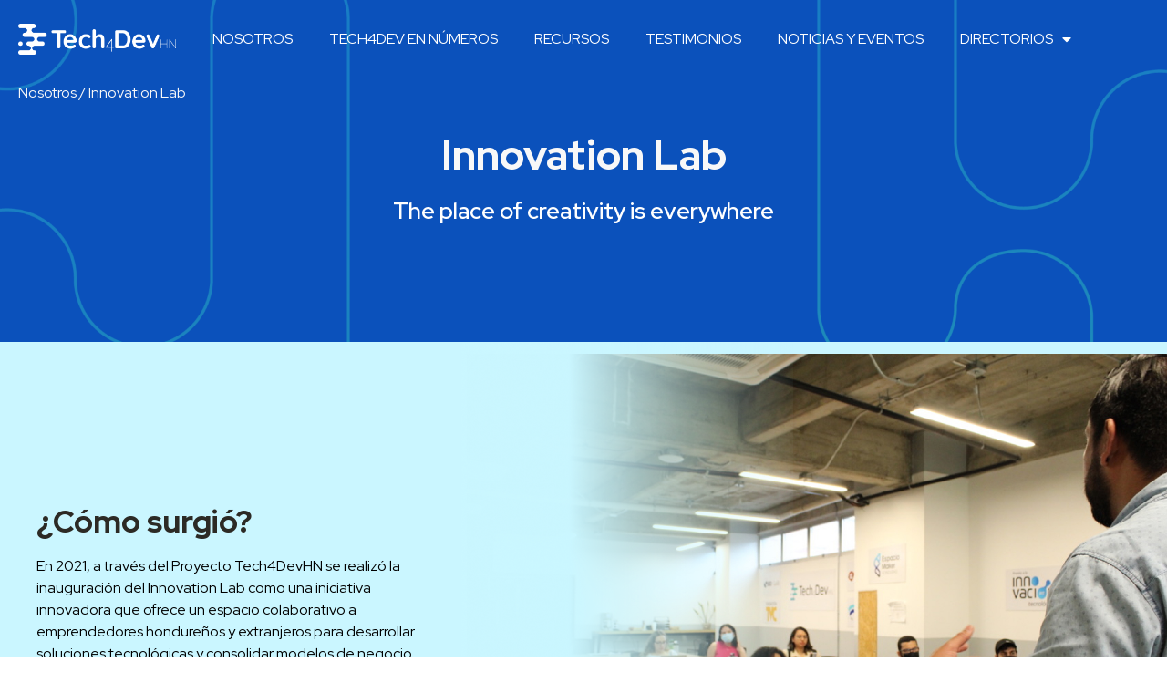

--- FILE ---
content_type: text/html; charset=UTF-8
request_url: https://tech4dev.hn/innovation-lab/
body_size: 66197
content:
<!doctype html>
<html lang="es">
<head>
	<meta charset="UTF-8">
	<meta name="viewport" content="width=device-width, initial-scale=1">
	<link rel="profile" href="https://gmpg.org/xfn/11">
	<title>Innovation Lab &#8211; Tech4Dev</title>
<meta name='robots' content='max-image-preview:large' />
<link rel="alternate" type="application/rss+xml" title="Tech4Dev &raquo; Feed" href="https://tech4dev.hn/feed/" />
<link rel="alternate" type="application/rss+xml" title="Tech4Dev &raquo; Feed de los comentarios" href="https://tech4dev.hn/comments/feed/" />
<link rel="alternate" title="oEmbed (JSON)" type="application/json+oembed" href="https://tech4dev.hn/wp-json/oembed/1.0/embed?url=https%3A%2F%2Ftech4dev.hn%2Finnovation-lab%2F" />
<link rel="alternate" title="oEmbed (XML)" type="text/xml+oembed" href="https://tech4dev.hn/wp-json/oembed/1.0/embed?url=https%3A%2F%2Ftech4dev.hn%2Finnovation-lab%2F&#038;format=xml" />
<style id='wp-img-auto-sizes-contain-inline-css'>
img:is([sizes=auto i],[sizes^="auto," i]){contain-intrinsic-size:3000px 1500px}
/*# sourceURL=wp-img-auto-sizes-contain-inline-css */
</style>
<style id='wp-emoji-styles-inline-css'>

	img.wp-smiley, img.emoji {
		display: inline !important;
		border: none !important;
		box-shadow: none !important;
		height: 1em !important;
		width: 1em !important;
		margin: 0 0.07em !important;
		vertical-align: -0.1em !important;
		background: none !important;
		padding: 0 !important;
	}
/*# sourceURL=wp-emoji-styles-inline-css */
</style>
<link rel='stylesheet' id='wp-block-library-css' href='https://tech4dev.hn/lib/css/dist/block-library/style.min.css' media='all' />
<style id='global-styles-inline-css'>
:root{--wp--preset--aspect-ratio--square: 1;--wp--preset--aspect-ratio--4-3: 4/3;--wp--preset--aspect-ratio--3-4: 3/4;--wp--preset--aspect-ratio--3-2: 3/2;--wp--preset--aspect-ratio--2-3: 2/3;--wp--preset--aspect-ratio--16-9: 16/9;--wp--preset--aspect-ratio--9-16: 9/16;--wp--preset--color--black: #000000;--wp--preset--color--cyan-bluish-gray: #abb8c3;--wp--preset--color--white: #ffffff;--wp--preset--color--pale-pink: #f78da7;--wp--preset--color--vivid-red: #cf2e2e;--wp--preset--color--luminous-vivid-orange: #ff6900;--wp--preset--color--luminous-vivid-amber: #fcb900;--wp--preset--color--light-green-cyan: #7bdcb5;--wp--preset--color--vivid-green-cyan: #00d084;--wp--preset--color--pale-cyan-blue: #8ed1fc;--wp--preset--color--vivid-cyan-blue: #0693e3;--wp--preset--color--vivid-purple: #9b51e0;--wp--preset--gradient--vivid-cyan-blue-to-vivid-purple: linear-gradient(135deg,rgb(6,147,227) 0%,rgb(155,81,224) 100%);--wp--preset--gradient--light-green-cyan-to-vivid-green-cyan: linear-gradient(135deg,rgb(122,220,180) 0%,rgb(0,208,130) 100%);--wp--preset--gradient--luminous-vivid-amber-to-luminous-vivid-orange: linear-gradient(135deg,rgb(252,185,0) 0%,rgb(255,105,0) 100%);--wp--preset--gradient--luminous-vivid-orange-to-vivid-red: linear-gradient(135deg,rgb(255,105,0) 0%,rgb(207,46,46) 100%);--wp--preset--gradient--very-light-gray-to-cyan-bluish-gray: linear-gradient(135deg,rgb(238,238,238) 0%,rgb(169,184,195) 100%);--wp--preset--gradient--cool-to-warm-spectrum: linear-gradient(135deg,rgb(74,234,220) 0%,rgb(151,120,209) 20%,rgb(207,42,186) 40%,rgb(238,44,130) 60%,rgb(251,105,98) 80%,rgb(254,248,76) 100%);--wp--preset--gradient--blush-light-purple: linear-gradient(135deg,rgb(255,206,236) 0%,rgb(152,150,240) 100%);--wp--preset--gradient--blush-bordeaux: linear-gradient(135deg,rgb(254,205,165) 0%,rgb(254,45,45) 50%,rgb(107,0,62) 100%);--wp--preset--gradient--luminous-dusk: linear-gradient(135deg,rgb(255,203,112) 0%,rgb(199,81,192) 50%,rgb(65,88,208) 100%);--wp--preset--gradient--pale-ocean: linear-gradient(135deg,rgb(255,245,203) 0%,rgb(182,227,212) 50%,rgb(51,167,181) 100%);--wp--preset--gradient--electric-grass: linear-gradient(135deg,rgb(202,248,128) 0%,rgb(113,206,126) 100%);--wp--preset--gradient--midnight: linear-gradient(135deg,rgb(2,3,129) 0%,rgb(40,116,252) 100%);--wp--preset--font-size--small: 13px;--wp--preset--font-size--medium: 20px;--wp--preset--font-size--large: 36px;--wp--preset--font-size--x-large: 42px;--wp--preset--spacing--20: 0.44rem;--wp--preset--spacing--30: 0.67rem;--wp--preset--spacing--40: 1rem;--wp--preset--spacing--50: 1.5rem;--wp--preset--spacing--60: 2.25rem;--wp--preset--spacing--70: 3.38rem;--wp--preset--spacing--80: 5.06rem;--wp--preset--shadow--natural: 6px 6px 9px rgba(0, 0, 0, 0.2);--wp--preset--shadow--deep: 12px 12px 50px rgba(0, 0, 0, 0.4);--wp--preset--shadow--sharp: 6px 6px 0px rgba(0, 0, 0, 0.2);--wp--preset--shadow--outlined: 6px 6px 0px -3px rgb(255, 255, 255), 6px 6px rgb(0, 0, 0);--wp--preset--shadow--crisp: 6px 6px 0px rgb(0, 0, 0);}:where(.is-layout-flex){gap: 0.5em;}:where(.is-layout-grid){gap: 0.5em;}body .is-layout-flex{display: flex;}.is-layout-flex{flex-wrap: wrap;align-items: center;}.is-layout-flex > :is(*, div){margin: 0;}body .is-layout-grid{display: grid;}.is-layout-grid > :is(*, div){margin: 0;}:where(.wp-block-columns.is-layout-flex){gap: 2em;}:where(.wp-block-columns.is-layout-grid){gap: 2em;}:where(.wp-block-post-template.is-layout-flex){gap: 1.25em;}:where(.wp-block-post-template.is-layout-grid){gap: 1.25em;}.has-black-color{color: var(--wp--preset--color--black) !important;}.has-cyan-bluish-gray-color{color: var(--wp--preset--color--cyan-bluish-gray) !important;}.has-white-color{color: var(--wp--preset--color--white) !important;}.has-pale-pink-color{color: var(--wp--preset--color--pale-pink) !important;}.has-vivid-red-color{color: var(--wp--preset--color--vivid-red) !important;}.has-luminous-vivid-orange-color{color: var(--wp--preset--color--luminous-vivid-orange) !important;}.has-luminous-vivid-amber-color{color: var(--wp--preset--color--luminous-vivid-amber) !important;}.has-light-green-cyan-color{color: var(--wp--preset--color--light-green-cyan) !important;}.has-vivid-green-cyan-color{color: var(--wp--preset--color--vivid-green-cyan) !important;}.has-pale-cyan-blue-color{color: var(--wp--preset--color--pale-cyan-blue) !important;}.has-vivid-cyan-blue-color{color: var(--wp--preset--color--vivid-cyan-blue) !important;}.has-vivid-purple-color{color: var(--wp--preset--color--vivid-purple) !important;}.has-black-background-color{background-color: var(--wp--preset--color--black) !important;}.has-cyan-bluish-gray-background-color{background-color: var(--wp--preset--color--cyan-bluish-gray) !important;}.has-white-background-color{background-color: var(--wp--preset--color--white) !important;}.has-pale-pink-background-color{background-color: var(--wp--preset--color--pale-pink) !important;}.has-vivid-red-background-color{background-color: var(--wp--preset--color--vivid-red) !important;}.has-luminous-vivid-orange-background-color{background-color: var(--wp--preset--color--luminous-vivid-orange) !important;}.has-luminous-vivid-amber-background-color{background-color: var(--wp--preset--color--luminous-vivid-amber) !important;}.has-light-green-cyan-background-color{background-color: var(--wp--preset--color--light-green-cyan) !important;}.has-vivid-green-cyan-background-color{background-color: var(--wp--preset--color--vivid-green-cyan) !important;}.has-pale-cyan-blue-background-color{background-color: var(--wp--preset--color--pale-cyan-blue) !important;}.has-vivid-cyan-blue-background-color{background-color: var(--wp--preset--color--vivid-cyan-blue) !important;}.has-vivid-purple-background-color{background-color: var(--wp--preset--color--vivid-purple) !important;}.has-black-border-color{border-color: var(--wp--preset--color--black) !important;}.has-cyan-bluish-gray-border-color{border-color: var(--wp--preset--color--cyan-bluish-gray) !important;}.has-white-border-color{border-color: var(--wp--preset--color--white) !important;}.has-pale-pink-border-color{border-color: var(--wp--preset--color--pale-pink) !important;}.has-vivid-red-border-color{border-color: var(--wp--preset--color--vivid-red) !important;}.has-luminous-vivid-orange-border-color{border-color: var(--wp--preset--color--luminous-vivid-orange) !important;}.has-luminous-vivid-amber-border-color{border-color: var(--wp--preset--color--luminous-vivid-amber) !important;}.has-light-green-cyan-border-color{border-color: var(--wp--preset--color--light-green-cyan) !important;}.has-vivid-green-cyan-border-color{border-color: var(--wp--preset--color--vivid-green-cyan) !important;}.has-pale-cyan-blue-border-color{border-color: var(--wp--preset--color--pale-cyan-blue) !important;}.has-vivid-cyan-blue-border-color{border-color: var(--wp--preset--color--vivid-cyan-blue) !important;}.has-vivid-purple-border-color{border-color: var(--wp--preset--color--vivid-purple) !important;}.has-vivid-cyan-blue-to-vivid-purple-gradient-background{background: var(--wp--preset--gradient--vivid-cyan-blue-to-vivid-purple) !important;}.has-light-green-cyan-to-vivid-green-cyan-gradient-background{background: var(--wp--preset--gradient--light-green-cyan-to-vivid-green-cyan) !important;}.has-luminous-vivid-amber-to-luminous-vivid-orange-gradient-background{background: var(--wp--preset--gradient--luminous-vivid-amber-to-luminous-vivid-orange) !important;}.has-luminous-vivid-orange-to-vivid-red-gradient-background{background: var(--wp--preset--gradient--luminous-vivid-orange-to-vivid-red) !important;}.has-very-light-gray-to-cyan-bluish-gray-gradient-background{background: var(--wp--preset--gradient--very-light-gray-to-cyan-bluish-gray) !important;}.has-cool-to-warm-spectrum-gradient-background{background: var(--wp--preset--gradient--cool-to-warm-spectrum) !important;}.has-blush-light-purple-gradient-background{background: var(--wp--preset--gradient--blush-light-purple) !important;}.has-blush-bordeaux-gradient-background{background: var(--wp--preset--gradient--blush-bordeaux) !important;}.has-luminous-dusk-gradient-background{background: var(--wp--preset--gradient--luminous-dusk) !important;}.has-pale-ocean-gradient-background{background: var(--wp--preset--gradient--pale-ocean) !important;}.has-electric-grass-gradient-background{background: var(--wp--preset--gradient--electric-grass) !important;}.has-midnight-gradient-background{background: var(--wp--preset--gradient--midnight) !important;}.has-small-font-size{font-size: var(--wp--preset--font-size--small) !important;}.has-medium-font-size{font-size: var(--wp--preset--font-size--medium) !important;}.has-large-font-size{font-size: var(--wp--preset--font-size--large) !important;}.has-x-large-font-size{font-size: var(--wp--preset--font-size--x-large) !important;}
/*# sourceURL=global-styles-inline-css */
</style>

<style id='classic-theme-styles-inline-css'>
/*! This file is auto-generated */
.wp-block-button__link{color:#fff;background-color:#32373c;border-radius:9999px;box-shadow:none;text-decoration:none;padding:calc(.667em + 2px) calc(1.333em + 2px);font-size:1.125em}.wp-block-file__button{background:#32373c;color:#fff;text-decoration:none}
/*# sourceURL=/wp-includes/css/classic-themes.min.css */
</style>
<link rel='stylesheet' id='hello-elementor-css' href='https://tech4dev.hn/core/views/7a3fccae50/style.min.css' media='all' />
<link rel='stylesheet' id='hello-elementor-theme-style-css' href='https://tech4dev.hn/core/views/7a3fccae50/theme.min.css' media='all' />
<link rel='stylesheet' id='elementor-frontend-css' href='https://tech4dev.hn/core/modules/f65f29574d/assets/css/frontend-lite.min.css' media='all' />
<link rel='stylesheet' id='elementor-post-6-css' href='https://tech4dev.hn/storage/elementor/css/post-6.css' media='all' />
<link rel='stylesheet' id='dflip-style-css' href='https://tech4dev.hn/core/modules/5c29c9c22c/assets/css/dflip.min.css' media='all' />
<link rel='stylesheet' id='elementor-icons-css' href='https://tech4dev.hn/core/modules/f65f29574d/assets/lib/eicons/css/elementor-icons.min.css' media='all' />
<link rel='stylesheet' id='swiper-css' href='https://tech4dev.hn/core/modules/f65f29574d/assets/lib/swiper/v8/css/swiper.min.css' media='all' />
<link rel='stylesheet' id='elementor-pro-css' href='https://tech4dev.hn/core/modules/ccc473c329/assets/css/frontend-lite.min.css' media='all' />
<link rel='stylesheet' id='elementor-global-css' href='https://tech4dev.hn/storage/elementor/css/global.css' media='all' />
<link rel='stylesheet' id='elementor-post-2263-css' href='https://tech4dev.hn/storage/elementor/css/post-2263.css' media='all' />
<link rel='stylesheet' id='elementor-post-279-css' href='https://tech4dev.hn/storage/elementor/css/post-279.css' media='all' />
<link rel='stylesheet' id='elementor-post-347-css' href='https://tech4dev.hn/storage/elementor/css/post-347.css' media='all' />
<link rel='stylesheet' id='elementor-icons-ekiticons-css' href='https://tech4dev.hn/core/modules/ee3d367a9e/modules/elementskit-icon-pack/assets/css/ekiticons.css' media='all' />
<link rel='stylesheet' id='ekit-widget-styles-css' href='https://tech4dev.hn/core/modules/ee3d367a9e/widgets/init/assets/css/widget-styles.css' media='all' />
<link rel='stylesheet' id='ekit-responsive-css' href='https://tech4dev.hn/core/modules/ee3d367a9e/widgets/init/assets/css/responsive.css' media='all' />
<link rel='stylesheet' id='google-fonts-1-css' href='https://fonts.googleapis.com/css?family=Roboto%3A100%2C100italic%2C200%2C200italic%2C300%2C300italic%2C400%2C400italic%2C500%2C500italic%2C600%2C600italic%2C700%2C700italic%2C800%2C800italic%2C900%2C900italic%7CRoboto+Slab%3A100%2C100italic%2C200%2C200italic%2C300%2C300italic%2C400%2C400italic%2C500%2C500italic%2C600%2C600italic%2C700%2C700italic%2C800%2C800italic%2C900%2C900italic%7CRed+Hat+Display%3A100%2C100italic%2C200%2C200italic%2C300%2C300italic%2C400%2C400italic%2C500%2C500italic%2C600%2C600italic%2C700%2C700italic%2C800%2C800italic%2C900%2C900italic%7CGrape+Nuts%3A100%2C100italic%2C200%2C200italic%2C300%2C300italic%2C400%2C400italic%2C500%2C500italic%2C600%2C600italic%2C700%2C700italic%2C800%2C800italic%2C900%2C900italic&#038;display=swap' media='all' />
<link rel='stylesheet' id='elementor-icons-shared-0-css' href='https://tech4dev.hn/core/modules/f65f29574d/assets/lib/font-awesome/css/fontawesome.min.css' media='all' />
<link rel='stylesheet' id='elementor-icons-fa-solid-css' href='https://tech4dev.hn/core/modules/f65f29574d/assets/lib/font-awesome/css/solid.min.css' media='all' />
<link rel='stylesheet' id='elementor-icons-fa-brands-css' href='https://tech4dev.hn/core/modules/f65f29574d/assets/lib/font-awesome/css/brands.min.css' media='all' />
<link rel="preconnect" href="https://fonts.gstatic.com/" crossorigin><script src="https://tech4dev.hn/lib/js/jquery/jquery.min.js" id="jquery-core-js"></script>
<script src="https://tech4dev.hn/lib/js/jquery/jquery-migrate.min.js" id="jquery-migrate-js"></script>
<link rel="canonical" href="https://tech4dev.hn/innovation-lab/" />
<link rel='shortlink' href='https://tech4dev.hn/?p=2263' />
<script data-cfasync="false"> var dFlipLocation = "https://tech4dev.hn/core/modules/5c29c9c22c/assets/"; var dFlipWPGlobal = {"text":{"toggleSound":"Turn on\/off Sound","toggleThumbnails":"Toggle Thumbnails","toggleOutline":"Toggle Outline\/Bookmark","previousPage":"Previous Page","nextPage":"Next Page","toggleFullscreen":"Toggle Fullscreen","zoomIn":"Zoom In","zoomOut":"Zoom Out","toggleHelp":"Toggle Help","singlePageMode":"Single Page Mode","doublePageMode":"Double Page Mode","downloadPDFFile":"Download PDF File","gotoFirstPage":"Goto First Page","gotoLastPage":"Goto Last Page","share":"Share","mailSubject":"I wanted you to see this FlipBook","mailBody":"Check out this site {{url}}","loading":"DearFlip: Loading "},"moreControls":"download,pageMode,startPage,endPage,sound","hideControls":"","scrollWheel":"false","backgroundColor":"#777","backgroundImage":"","height":"auto","paddingLeft":"20","paddingRight":"20","controlsPosition":"bottom","duration":800,"soundEnable":"true","enableDownload":"true","enableAnnotation":false,"enableAnalytics":"false","webgl":"true","hard":"none","maxTextureSize":"1600","rangeChunkSize":"524288","zoomRatio":1.5,"stiffness":3,"pageMode":"0","singlePageMode":"0","pageSize":"0","autoPlay":"false","autoPlayDuration":5000,"autoPlayStart":"false","linkTarget":"2","sharePrefix":"dearflip-"};</script>

<script async src="https://www.googletagmanager.com/gtag/js?id=G-8L0FN6XD3M"></script>
<script>
  window.dataLayer = window.dataLayer || [];
  function gtag(){dataLayer.push(arguments);}
  gtag('js', new Date());

  gtag('config', 'G-8L0FN6XD3M');
</script>
<link rel="icon" href="https://tech4dev.hn/storage/2023/09/FAVICON.svg" sizes="32x32" />
<link rel="icon" href="https://tech4dev.hn/storage/2023/09/FAVICON.svg" sizes="192x192" />
<link rel="apple-touch-icon" href="https://tech4dev.hn/storage/2023/09/FAVICON.svg" />
<meta name="msapplication-TileImage" content="https://tech4dev.hn/storage/2023/09/FAVICON.svg" />
</head>
<body class="wp-singular page-template-default page page-id-2263 wp-custom-logo wp-theme-hello-elementor elementor-default elementor-kit-6 elementor-page elementor-page-2263 elementor-page-418">


<a class="skip-link screen-reader-text" href="#content">Ir al contenido</a>

		<div data-elementor-type="header" data-elementor-id="279" class="elementor elementor-279 elementor-location-header" data-elementor-post-type="elementor_library">
								<section class="elementor-section elementor-top-section elementor-element elementor-element-78b1d84 elementor-section-boxed elementor-section-height-default elementor-section-height-default" data-id="78b1d84" data-element_type="section" data-settings="{&quot;background_background&quot;:&quot;classic&quot;}">
						<div class="elementor-container elementor-column-gap-default">
					<div class="elementor-column elementor-col-100 elementor-top-column elementor-element elementor-element-cc0bbee" data-id="cc0bbee" data-element_type="column">
			<div class="elementor-widget-wrap elementor-element-populated">
								<section class="elementor-section elementor-inner-section elementor-element elementor-element-1370903 elementor-section-full_width elementor-section-height-default elementor-section-height-default" data-id="1370903" data-element_type="section">
						<div class="elementor-container elementor-column-gap-default">
					<div class="elementor-column elementor-col-50 elementor-inner-column elementor-element elementor-element-e37de75" data-id="e37de75" data-element_type="column">
			<div class="elementor-widget-wrap elementor-element-populated">
								<div class="elementor-element elementor-element-00cc020 elementor-widget elementor-widget-theme-site-logo elementor-widget-image" data-id="00cc020" data-element_type="widget" data-widget_type="theme-site-logo.default">
				<div class="elementor-widget-container">
			<style>/*! elementor - v3.17.0 - 25-10-2023 */
.elementor-widget-image{text-align:center}.elementor-widget-image a{display:inline-block}.elementor-widget-image a img[src$=".svg"]{width:48px}.elementor-widget-image img{vertical-align:middle;display:inline-block}</style>								<a href="https://tech4dev.hn">
			<img width="304" height="59" src="https://tech4dev.hn/storage/2023/09/logo_t4d_blanco_todo-1.png" class="attachment-full size-full wp-image-57" alt="" srcset="https://tech4dev.hn/storage/2023/09/logo_t4d_blanco_todo-1.png 304w, https://tech4dev.hn/storage/2023/09/logo_t4d_blanco_todo-1-300x58.png 300w" sizes="(max-width: 304px) 100vw, 304px" />				</a>
											</div>
				</div>
					</div>
		</div>
				<div class="elementor-column elementor-col-50 elementor-inner-column elementor-element elementor-element-d096d32" data-id="d096d32" data-element_type="column">
			<div class="elementor-widget-wrap elementor-element-populated">
								<div class="elementor-element elementor-element-7f86674 elementor-nav-menu--stretch elementor-nav-menu__align-left elementor-nav-menu--dropdown-tablet elementor-nav-menu__text-align-aside elementor-nav-menu--toggle elementor-nav-menu--burger elementor-widget elementor-widget-nav-menu" data-id="7f86674" data-element_type="widget" data-settings="{&quot;full_width&quot;:&quot;stretch&quot;,&quot;layout&quot;:&quot;horizontal&quot;,&quot;submenu_icon&quot;:{&quot;value&quot;:&quot;&lt;i class=\&quot;fas fa-caret-down\&quot;&gt;&lt;\/i&gt;&quot;,&quot;library&quot;:&quot;fa-solid&quot;},&quot;toggle&quot;:&quot;burger&quot;}" data-widget_type="nav-menu.default">
				<div class="elementor-widget-container">
			<link rel="stylesheet" href="https://tech4dev.hn/core/modules/ccc473c329/assets/css/widget-nav-menu.min.css">			<nav class="elementor-nav-menu--main elementor-nav-menu__container elementor-nav-menu--layout-horizontal e--pointer-text e--animation-grow">
				<ul id="menu-1-7f86674" class="elementor-nav-menu"><li class="menu-item menu-item-type-post_type menu-item-object-page menu-item-720"><a href="https://tech4dev.hn/nosotros/" class="elementor-item">Nosotros</a></li>
<li class="menu-item menu-item-type-post_type menu-item-object-page menu-item-1447"><a href="https://tech4dev.hn/tech4dev-en-numeros/" class="elementor-item">Tech4Dev en Números</a></li>
<li class="menu-item menu-item-type-post_type menu-item-object-page menu-item-1448"><a href="https://tech4dev.hn/recursos/" class="elementor-item">Recursos</a></li>
<li class="menu-item menu-item-type-post_type menu-item-object-page menu-item-721"><a href="https://tech4dev.hn/testimonios/" class="elementor-item">Testimonios</a></li>
<li class="menu-item menu-item-type-post_type menu-item-object-page menu-item-1008"><a href="https://tech4dev.hn/noticias-y-eventos/" class="elementor-item">Noticias y Eventos</a></li>
<li class="menu-item menu-item-type-custom menu-item-object-custom menu-item-has-children menu-item-3012"><a href="#" class="elementor-item elementor-item-anchor">DIRECTORIOS</a>
<ul class="sub-menu elementor-nav-menu--dropdown">
	<li class="menu-item menu-item-type-post_type menu-item-object-page menu-item-1449"><a href="https://tech4dev.hn/directorio-de-startups/" class="elementor-sub-item">Directorio de Startups</a></li>
	<li class="menu-item menu-item-type-post_type menu-item-object-page menu-item-3013"><a href="https://tech4dev.hn/directorio-de-mentores-y-talleristas/" class="elementor-sub-item">Directorio de Mentores y Talleristas</a></li>
</ul>
</li>
</ul>			</nav>
					<div class="elementor-menu-toggle" role="button" tabindex="0" aria-label="Alternar menú" aria-expanded="false">
			<i aria-hidden="true" role="presentation" class="elementor-menu-toggle__icon--open eicon-menu-bar"></i><i aria-hidden="true" role="presentation" class="elementor-menu-toggle__icon--close eicon-close"></i>			<span class="elementor-screen-only">Menú</span>
		</div>
					<nav class="elementor-nav-menu--dropdown elementor-nav-menu__container" aria-hidden="true">
				<ul id="menu-2-7f86674" class="elementor-nav-menu"><li class="menu-item menu-item-type-post_type menu-item-object-page menu-item-720"><a href="https://tech4dev.hn/nosotros/" class="elementor-item" tabindex="-1">Nosotros</a></li>
<li class="menu-item menu-item-type-post_type menu-item-object-page menu-item-1447"><a href="https://tech4dev.hn/tech4dev-en-numeros/" class="elementor-item" tabindex="-1">Tech4Dev en Números</a></li>
<li class="menu-item menu-item-type-post_type menu-item-object-page menu-item-1448"><a href="https://tech4dev.hn/recursos/" class="elementor-item" tabindex="-1">Recursos</a></li>
<li class="menu-item menu-item-type-post_type menu-item-object-page menu-item-721"><a href="https://tech4dev.hn/testimonios/" class="elementor-item" tabindex="-1">Testimonios</a></li>
<li class="menu-item menu-item-type-post_type menu-item-object-page menu-item-1008"><a href="https://tech4dev.hn/noticias-y-eventos/" class="elementor-item" tabindex="-1">Noticias y Eventos</a></li>
<li class="menu-item menu-item-type-custom menu-item-object-custom menu-item-has-children menu-item-3012"><a href="#" class="elementor-item elementor-item-anchor" tabindex="-1">DIRECTORIOS</a>
<ul class="sub-menu elementor-nav-menu--dropdown">
	<li class="menu-item menu-item-type-post_type menu-item-object-page menu-item-1449"><a href="https://tech4dev.hn/directorio-de-startups/" class="elementor-sub-item" tabindex="-1">Directorio de Startups</a></li>
	<li class="menu-item menu-item-type-post_type menu-item-object-page menu-item-3013"><a href="https://tech4dev.hn/directorio-de-mentores-y-talleristas/" class="elementor-sub-item" tabindex="-1">Directorio de Mentores y Talleristas</a></li>
</ul>
</li>
</ul>			</nav>
				</div>
				</div>
					</div>
		</div>
							</div>
		</section>
					</div>
		</div>
							</div>
		</section>
						</div>
		
<main id="content" class="site-main post-2263 page type-page status-publish hentry">

			<header class="page-header">
			<h1 class="entry-title">Innovation Lab</h1>		</header>
	
	<div class="page-content">
				<div data-elementor-type="wp-page" data-elementor-id="2263" class="elementor elementor-2263" data-elementor-post-type="page">
									<section class="elementor-section elementor-top-section elementor-element elementor-element-4cefad9 elementor-section-full_width elementor-section-height-default elementor-section-height-default" data-id="4cefad9" data-element_type="section" data-settings="{&quot;background_background&quot;:&quot;classic&quot;}">
							<div class="elementor-background-overlay"></div>
							<div class="elementor-container elementor-column-gap-default">
					<div class="elementor-column elementor-col-100 elementor-top-column elementor-element elementor-element-411a0cf" data-id="411a0cf" data-element_type="column">
			<div class="elementor-widget-wrap elementor-element-populated">
								<section class="elementor-section elementor-inner-section elementor-element elementor-element-4a50328 elementor-section-boxed elementor-section-height-default elementor-section-height-default" data-id="4a50328" data-element_type="section">
						<div class="elementor-container elementor-column-gap-default">
					<div class="elementor-column elementor-col-100 elementor-inner-column elementor-element elementor-element-56ddc6b" data-id="56ddc6b" data-element_type="column">
			<div class="elementor-widget-wrap elementor-element-populated">
								<div class="elementor-element elementor-element-98e0330 elementor-widget elementor-widget-text-editor" data-id="98e0330" data-element_type="widget" data-widget_type="text-editor.default">
				<div class="elementor-widget-container">
			<style>/*! elementor - v3.17.0 - 25-10-2023 */
.elementor-widget-text-editor.elementor-drop-cap-view-stacked .elementor-drop-cap{background-color:#69727d;color:#fff}.elementor-widget-text-editor.elementor-drop-cap-view-framed .elementor-drop-cap{color:#69727d;border:3px solid;background-color:transparent}.elementor-widget-text-editor:not(.elementor-drop-cap-view-default) .elementor-drop-cap{margin-top:8px}.elementor-widget-text-editor:not(.elementor-drop-cap-view-default) .elementor-drop-cap-letter{width:1em;height:1em}.elementor-widget-text-editor .elementor-drop-cap{float:left;text-align:center;line-height:1;font-size:50px}.elementor-widget-text-editor .elementor-drop-cap-letter{display:inline-block}</style>				<p><span style="color: #f8f8f8;"><a style="color: #f8f8f8;" href="http://tech4dev.hn/nosotros/">Nosotros</a></span> / Innovation Lab</p>						</div>
				</div>
					</div>
		</div>
							</div>
		</section>
				<section class="elementor-section elementor-inner-section elementor-element elementor-element-d06e823 elementor-section-boxed elementor-section-height-default elementor-section-height-default" data-id="d06e823" data-element_type="section">
						<div class="elementor-container elementor-column-gap-default">
					<div class="elementor-column elementor-col-100 elementor-inner-column elementor-element elementor-element-c16f8d1" data-id="c16f8d1" data-element_type="column">
			<div class="elementor-widget-wrap elementor-element-populated">
								<div class="elementor-element elementor-element-543fa83 elementor-widget elementor-widget-heading" data-id="543fa83" data-element_type="widget" data-widget_type="heading.default">
				<div class="elementor-widget-container">
			<style>/*! elementor - v3.17.0 - 25-10-2023 */
.elementor-heading-title{padding:0;margin:0;line-height:1}.elementor-widget-heading .elementor-heading-title[class*=elementor-size-]>a{color:inherit;font-size:inherit;line-height:inherit}.elementor-widget-heading .elementor-heading-title.elementor-size-small{font-size:15px}.elementor-widget-heading .elementor-heading-title.elementor-size-medium{font-size:19px}.elementor-widget-heading .elementor-heading-title.elementor-size-large{font-size:29px}.elementor-widget-heading .elementor-heading-title.elementor-size-xl{font-size:39px}.elementor-widget-heading .elementor-heading-title.elementor-size-xxl{font-size:59px}</style><h2 class="elementor-heading-title elementor-size-default">Innovation Lab</h2>		</div>
				</div>
				<div class="elementor-element elementor-element-d9adf9d elementor-widget elementor-widget-text-editor" data-id="d9adf9d" data-element_type="widget" data-widget_type="text-editor.default">
				<div class="elementor-widget-container">
							<p>The place of creativity is everywhere</p>						</div>
				</div>
					</div>
		</div>
							</div>
		</section>
					</div>
		</div>
							</div>
		</section>
				<section class="elementor-section elementor-top-section elementor-element elementor-element-8c93dd2 elementor-section-boxed elementor-section-height-default elementor-section-height-default" data-id="8c93dd2" data-element_type="section" data-settings="{&quot;background_background&quot;:&quot;classic&quot;}">
							<div class="elementor-background-overlay"></div>
							<div class="elementor-container elementor-column-gap-default">
					<div class="elementor-column elementor-col-50 elementor-top-column elementor-element elementor-element-bdaade0" data-id="bdaade0" data-element_type="column">
			<div class="elementor-widget-wrap elementor-element-populated">
								<div class="elementor-element elementor-element-1530424 elementor-widget elementor-widget-heading" data-id="1530424" data-element_type="widget" data-widget_type="heading.default">
				<div class="elementor-widget-container">
			<h3 class="elementor-heading-title elementor-size-default">¿Cómo surgió?</h3>		</div>
				</div>
				<div class="elementor-element elementor-element-fbf9d0a elementor-widget elementor-widget-text-editor" data-id="fbf9d0a" data-element_type="widget" data-widget_type="text-editor.default">
				<div class="elementor-widget-container">
							<p><span style="font-weight: 400;">En 2021, a través del Proyecto Tech4DevHN se realizó la inauguración del Innovation Lab como una iniciativa innovadora que ofrece un espacio colaborativo a emprendedores hondureños y extranjeros para desarrollar soluciones tecnológicas y consolidar modelos de negocio digitales sostenibles.</span></p>						</div>
				</div>
					</div>
		</div>
				<div class="elementor-column elementor-col-50 elementor-top-column elementor-element elementor-element-a80be1c" data-id="a80be1c" data-element_type="column">
			<div class="elementor-widget-wrap">
									</div>
		</div>
							</div>
		</section>
				<section class="elementor-section elementor-top-section elementor-element elementor-element-5870b6e elementor-section-boxed elementor-section-height-default elementor-section-height-default" data-id="5870b6e" data-element_type="section" data-settings="{&quot;background_background&quot;:&quot;classic&quot;}">
						<div class="elementor-container elementor-column-gap-default">
					<div class="elementor-column elementor-col-100 elementor-top-column elementor-element elementor-element-fe54fbd" data-id="fe54fbd" data-element_type="column">
			<div class="elementor-widget-wrap elementor-element-populated">
								<section class="elementor-section elementor-inner-section elementor-element elementor-element-02a6d34 elementor-section-full_width elementor-section-height-default elementor-section-height-default" data-id="02a6d34" data-element_type="section" data-settings="{&quot;background_background&quot;:&quot;classic&quot;}">
						<div class="elementor-container elementor-column-gap-default">
					<div class="elementor-column elementor-col-50 elementor-inner-column elementor-element elementor-element-69ee2ce" data-id="69ee2ce" data-element_type="column">
			<div class="elementor-widget-wrap elementor-element-populated">
								<div class="elementor-element elementor-element-e8d6ce5 elementor-widget elementor-widget-heading" data-id="e8d6ce5" data-element_type="widget" data-widget_type="heading.default">
				<div class="elementor-widget-container">
			<h3 class="elementor-heading-title elementor-size-default">Sobre el<br>
Innovation Lab</h3>		</div>
				</div>
				<div class="elementor-element elementor-element-960c9e2 elementor-widget elementor-widget-text-editor" data-id="960c9e2" data-element_type="widget" data-widget_type="text-editor.default">
				<div class="elementor-widget-container">
							<p><span style="font-weight: 400;">Esta unidad continúa dinamizando el ecosistema emprendedor a través de soluciones tecnológicas innovadoras que impactan positivamente en sectores clave como lo son la educación, salud y seguridad.</span></p><p><strong>¿Qué impulsa?</strong></p><ul><li>Iniciativas Innovadoras</li><li>Actividades de identificación de emprendimientos</li><li>Actividades de promoción y seguimiento de proyectos</li><li>Formación en emprendimiento e innovación.</li></ul><p> </p><p><strong>Comunidad del Innovation Lab</strong></p><p><span style="font-weight: 400;">Desde sus inicios ha sido un espacio creado para estudiantes, emprendedores, profesionales, investigadores y makers hondureños quieran seguir creando soluciones tecnológicas a problemas latentes en los sectores en los que intervino Tech4Dev.</span></p>						</div>
				</div>
					</div>
		</div>
				<div class="elementor-column elementor-col-50 elementor-inner-column elementor-element elementor-element-b7e3829" data-id="b7e3829" data-element_type="column">
			<div class="elementor-widget-wrap elementor-element-populated">
								<div class="elementor-element elementor-element-aeafb63 elementor-widget elementor-widget-image" data-id="aeafb63" data-element_type="widget" data-widget_type="image.default">
				<div class="elementor-widget-container">
															<img fetchpriority="high" decoding="async" width="814" height="610" src="https://tech4dev.hn/storage/2023/09/A1B577F4-0BED-486F-8656-06818ACAEFF3_1_105_c-1.jpg" class="attachment-full size-full wp-image-2297" alt="" srcset="https://tech4dev.hn/storage/2023/09/A1B577F4-0BED-486F-8656-06818ACAEFF3_1_105_c-1.jpg 814w, https://tech4dev.hn/storage/2023/09/A1B577F4-0BED-486F-8656-06818ACAEFF3_1_105_c-1-300x225.jpg 300w, https://tech4dev.hn/storage/2023/09/A1B577F4-0BED-486F-8656-06818ACAEFF3_1_105_c-1-768x576.jpg 768w" sizes="(max-width: 814px) 100vw, 814px" />															</div>
				</div>
					</div>
		</div>
							</div>
		</section>
					</div>
		</div>
							</div>
		</section>
				<section class="elementor-section elementor-top-section elementor-element elementor-element-4b83119 elementor-section-boxed elementor-section-height-default elementor-section-height-default" data-id="4b83119" data-element_type="section" data-settings="{&quot;background_background&quot;:&quot;classic&quot;}">
						<div class="elementor-container elementor-column-gap-default">
					<div class="elementor-column elementor-col-100 elementor-top-column elementor-element elementor-element-e40eb91" data-id="e40eb91" data-element_type="column">
			<div class="elementor-widget-wrap elementor-element-populated">
								<section class="elementor-section elementor-inner-section elementor-element elementor-element-1cb7056 elementor-section-boxed elementor-section-height-default elementor-section-height-default" data-id="1cb7056" data-element_type="section" data-settings="{&quot;background_background&quot;:&quot;classic&quot;}">
						<div class="elementor-container elementor-column-gap-default">
					<div class="elementor-column elementor-col-50 elementor-inner-column elementor-element elementor-element-0f13e1e" data-id="0f13e1e" data-element_type="column">
			<div class="elementor-widget-wrap elementor-element-populated">
								<div class="elementor-element elementor-element-5ccedc9 elementor-widget elementor-widget-heading" data-id="5ccedc9" data-element_type="widget" data-widget_type="heading.default">
				<div class="elementor-widget-container">
			<h3 class="elementor-heading-title elementor-size-default">Eventos que<br>
se realizaron</h3>		</div>
				</div>
				<div class="elementor-element elementor-element-da017d1 elementor-widget elementor-widget-text-editor" data-id="da017d1" data-element_type="widget" data-widget_type="text-editor.default">
				<div class="elementor-widget-container">
							<p><strong>Eventos pasados</strong></p><ul><li>Hackathon Sube Latinoamérica</li><li>Café Emprendedor</li><li>Connect and Create 2022</li><li>Café Emprendedor II Edición</li><li>Café Emprendedor III Edición</li></ul>						</div>
				</div>
					</div>
		</div>
				<div class="elementor-column elementor-col-50 elementor-inner-column elementor-element elementor-element-94a9e22" data-id="94a9e22" data-element_type="column">
			<div class="elementor-widget-wrap elementor-element-populated">
								<div class="elementor-element elementor-element-3e1c7ce elementor-widget elementor-widget-image" data-id="3e1c7ce" data-element_type="widget" data-widget_type="image.default">
				<div class="elementor-widget-container">
															<img decoding="async" width="762" height="573" src="https://tech4dev.hn/storage/2023/10/884C2645-1991-433B-9FEC-732F0B065297_1_105_c-1-1.jpg" class="attachment-full size-full wp-image-2790" alt="" srcset="https://tech4dev.hn/storage/2023/10/884C2645-1991-433B-9FEC-732F0B065297_1_105_c-1-1.jpg 762w, https://tech4dev.hn/storage/2023/10/884C2645-1991-433B-9FEC-732F0B065297_1_105_c-1-1-300x226.jpg 300w" sizes="(max-width: 762px) 100vw, 762px" />															</div>
				</div>
					</div>
		</div>
							</div>
		</section>
					</div>
		</div>
							</div>
		</section>
							</div>
				<div class="post-tags">
					</div>
			</div>

	
</main>

			<div data-elementor-type="footer" data-elementor-id="347" class="elementor elementor-347 elementor-location-footer" data-elementor-post-type="elementor_library">
								<section class="elementor-section elementor-top-section elementor-element elementor-element-2f65a63 elementor-section-boxed elementor-section-height-default elementor-section-height-default" data-id="2f65a63" data-element_type="section" data-settings="{&quot;background_background&quot;:&quot;classic&quot;}">
						<div class="elementor-container elementor-column-gap-default">
					<div class="elementor-column elementor-col-100 elementor-top-column elementor-element elementor-element-2542255" data-id="2542255" data-element_type="column">
			<div class="elementor-widget-wrap elementor-element-populated">
								<section class="elementor-section elementor-inner-section elementor-element elementor-element-ec94924 elementor-section-boxed elementor-section-height-default elementor-section-height-default" data-id="ec94924" data-element_type="section">
						<div class="elementor-container elementor-column-gap-default">
					<div class="elementor-column elementor-col-33 elementor-inner-column elementor-element elementor-element-ea17f12" data-id="ea17f12" data-element_type="column">
			<div class="elementor-widget-wrap elementor-element-populated">
								<div class="elementor-element elementor-element-c971a50 elementor-widget elementor-widget-theme-site-logo elementor-widget-image" data-id="c971a50" data-element_type="widget" data-widget_type="theme-site-logo.default">
				<div class="elementor-widget-container">
											<a href="https://tech4dev.hn">
			<img width="304" height="59" src="https://tech4dev.hn/storage/2023/09/logo_t4d_blanco_todo-1.png" class="attachment-full size-full wp-image-57" alt="" loading="lazy" srcset="https://tech4dev.hn/storage/2023/09/logo_t4d_blanco_todo-1.png 304w, https://tech4dev.hn/storage/2023/09/logo_t4d_blanco_todo-1-300x58.png 300w" sizes="auto, (max-width: 304px) 100vw, 304px" />				</a>
											</div>
				</div>
				<div class="elementor-element elementor-element-90d840c elementor-widget elementor-widget-text-editor" data-id="90d840c" data-element_type="widget" data-widget_type="text-editor.default">
				<div class="elementor-widget-container">
							<p style="text-align: left;">Envíanos un mensaje a<br /><span style="color: #ffffff;"><a class="ql-link" style="color: #ffffff;" href="mailto:hub@unitec.edu" target="_blank" rel="noopener noreferrer">hub@unitec.edu</a></span></p>						</div>
				</div>
				<div class="elementor-element elementor-element-c494e60 e-grid-align-left elementor-shape-rounded elementor-grid-0 elementor-widget elementor-widget-social-icons" data-id="c494e60" data-element_type="widget" data-widget_type="social-icons.default">
				<div class="elementor-widget-container">
			<style>/*! elementor - v3.17.0 - 25-10-2023 */
.elementor-widget-social-icons.elementor-grid-0 .elementor-widget-container,.elementor-widget-social-icons.elementor-grid-mobile-0 .elementor-widget-container,.elementor-widget-social-icons.elementor-grid-tablet-0 .elementor-widget-container{line-height:1;font-size:0}.elementor-widget-social-icons:not(.elementor-grid-0):not(.elementor-grid-tablet-0):not(.elementor-grid-mobile-0) .elementor-grid{display:inline-grid}.elementor-widget-social-icons .elementor-grid{grid-column-gap:var(--grid-column-gap,5px);grid-row-gap:var(--grid-row-gap,5px);grid-template-columns:var(--grid-template-columns);justify-content:var(--justify-content,center);justify-items:var(--justify-content,center)}.elementor-icon.elementor-social-icon{font-size:var(--icon-size,25px);line-height:var(--icon-size,25px);width:calc(var(--icon-size, 25px) + (2 * var(--icon-padding, .5em)));height:calc(var(--icon-size, 25px) + (2 * var(--icon-padding, .5em)))}.elementor-social-icon{--e-social-icon-icon-color:#fff;display:inline-flex;background-color:#69727d;align-items:center;justify-content:center;text-align:center;cursor:pointer}.elementor-social-icon i{color:var(--e-social-icon-icon-color)}.elementor-social-icon svg{fill:var(--e-social-icon-icon-color)}.elementor-social-icon:last-child{margin:0}.elementor-social-icon:hover{opacity:.9;color:#fff}.elementor-social-icon-android{background-color:#a4c639}.elementor-social-icon-apple{background-color:#999}.elementor-social-icon-behance{background-color:#1769ff}.elementor-social-icon-bitbucket{background-color:#205081}.elementor-social-icon-codepen{background-color:#000}.elementor-social-icon-delicious{background-color:#39f}.elementor-social-icon-deviantart{background-color:#05cc47}.elementor-social-icon-digg{background-color:#005be2}.elementor-social-icon-dribbble{background-color:#ea4c89}.elementor-social-icon-elementor{background-color:#d30c5c}.elementor-social-icon-envelope{background-color:#ea4335}.elementor-social-icon-facebook,.elementor-social-icon-facebook-f{background-color:#3b5998}.elementor-social-icon-flickr{background-color:#0063dc}.elementor-social-icon-foursquare{background-color:#2d5be3}.elementor-social-icon-free-code-camp,.elementor-social-icon-freecodecamp{background-color:#006400}.elementor-social-icon-github{background-color:#333}.elementor-social-icon-gitlab{background-color:#e24329}.elementor-social-icon-globe{background-color:#69727d}.elementor-social-icon-google-plus,.elementor-social-icon-google-plus-g{background-color:#dd4b39}.elementor-social-icon-houzz{background-color:#7ac142}.elementor-social-icon-instagram{background-color:#262626}.elementor-social-icon-jsfiddle{background-color:#487aa2}.elementor-social-icon-link{background-color:#818a91}.elementor-social-icon-linkedin,.elementor-social-icon-linkedin-in{background-color:#0077b5}.elementor-social-icon-medium{background-color:#00ab6b}.elementor-social-icon-meetup{background-color:#ec1c40}.elementor-social-icon-mixcloud{background-color:#273a4b}.elementor-social-icon-odnoklassniki{background-color:#f4731c}.elementor-social-icon-pinterest{background-color:#bd081c}.elementor-social-icon-product-hunt{background-color:#da552f}.elementor-social-icon-reddit{background-color:#ff4500}.elementor-social-icon-rss{background-color:#f26522}.elementor-social-icon-shopping-cart{background-color:#4caf50}.elementor-social-icon-skype{background-color:#00aff0}.elementor-social-icon-slideshare{background-color:#0077b5}.elementor-social-icon-snapchat{background-color:#fffc00}.elementor-social-icon-soundcloud{background-color:#f80}.elementor-social-icon-spotify{background-color:#2ebd59}.elementor-social-icon-stack-overflow{background-color:#fe7a15}.elementor-social-icon-steam{background-color:#00adee}.elementor-social-icon-stumbleupon{background-color:#eb4924}.elementor-social-icon-telegram{background-color:#2ca5e0}.elementor-social-icon-thumb-tack{background-color:#1aa1d8}.elementor-social-icon-tripadvisor{background-color:#589442}.elementor-social-icon-tumblr{background-color:#35465c}.elementor-social-icon-twitch{background-color:#6441a5}.elementor-social-icon-twitter{background-color:#1da1f2}.elementor-social-icon-viber{background-color:#665cac}.elementor-social-icon-vimeo{background-color:#1ab7ea}.elementor-social-icon-vk{background-color:#45668e}.elementor-social-icon-weibo{background-color:#dd2430}.elementor-social-icon-weixin{background-color:#31a918}.elementor-social-icon-whatsapp{background-color:#25d366}.elementor-social-icon-wordpress{background-color:#21759b}.elementor-social-icon-xing{background-color:#026466}.elementor-social-icon-yelp{background-color:#af0606}.elementor-social-icon-youtube{background-color:#cd201f}.elementor-social-icon-500px{background-color:#0099e5}.elementor-shape-rounded .elementor-icon.elementor-social-icon{border-radius:10%}.elementor-shape-circle .elementor-icon.elementor-social-icon{border-radius:50%}</style>		<div class="elementor-social-icons-wrapper elementor-grid">
							<span class="elementor-grid-item">
					<a class="elementor-icon elementor-social-icon elementor-social-icon-facebook elementor-repeater-item-c77b8b1" href="https://www.facebook.com/tech4devhn%20" target="_blank">
						<span class="elementor-screen-only">Facebook</span>
						<i class="fab fa-facebook"></i>					</a>
				</span>
							<span class="elementor-grid-item">
					<a class="elementor-icon elementor-social-icon elementor-social-icon-instagram elementor-repeater-item-84192f0" href="https://www.instagram.com/tech4devhn_/" target="_blank">
						<span class="elementor-screen-only">Instagram</span>
						<i class="fab fa-instagram"></i>					</a>
				</span>
							<span class="elementor-grid-item">
					<a class="elementor-icon elementor-social-icon elementor-social-icon-linkedin elementor-repeater-item-28c124d" href="https://www.linkedin.com/company/tech4devhn/%20" target="_blank">
						<span class="elementor-screen-only">Linkedin</span>
						<i class="fab fa-linkedin"></i>					</a>
				</span>
							<span class="elementor-grid-item">
					<a class="elementor-icon elementor-social-icon elementor-social-icon-tiktok elementor-repeater-item-92f130c" href="https://www.tiktok.com/@tech4devhn" target="_blank">
						<span class="elementor-screen-only">Tiktok</span>
						<i class="fab fa-tiktok"></i>					</a>
				</span>
							<span class="elementor-grid-item">
					<a class="elementor-icon elementor-social-icon elementor-social-icon-spotify elementor-repeater-item-b7effe8" href="https://open.spotify.com/show/13MWB1qJ7Yn2PPPscNG9vc?si=e7417ae984af4b3d%20" target="_blank">
						<span class="elementor-screen-only">Spotify</span>
						<i class="fab fa-spotify"></i>					</a>
				</span>
							<span class="elementor-grid-item">
					<a class="elementor-icon elementor-social-icon elementor-social-icon-youtube elementor-repeater-item-b71d44d" href="https://www.youtube.com/@tech4devhn540" target="_blank">
						<span class="elementor-screen-only">Youtube</span>
						<i class="fab fa-youtube"></i>					</a>
				</span>
							<span class="elementor-grid-item">
					<a class="elementor-icon elementor-social-icon elementor-social-icon-twitter elementor-repeater-item-88dbe73" href="https://twitter.com/tech4devhn" target="_blank">
						<span class="elementor-screen-only">Twitter</span>
						<i class="fab fa-twitter"></i>					</a>
				</span>
					</div>
				</div>
				</div>
					</div>
		</div>
				<div class="elementor-column elementor-col-33 elementor-inner-column elementor-element elementor-element-771d6a3" data-id="771d6a3" data-element_type="column">
			<div class="elementor-widget-wrap elementor-element-populated">
								<div class="elementor-element elementor-element-7285be6 elementor-widget elementor-widget-heading" data-id="7285be6" data-element_type="widget" data-widget_type="heading.default">
				<div class="elementor-widget-container">
			<h2 class="elementor-heading-title elementor-size-default">Menú</h2>		</div>
				</div>
				<div class="elementor-element elementor-element-c8d4c86 elementor-widget elementor-widget-nav-menu" data-id="c8d4c86" data-element_type="widget" data-settings="{&quot;layout&quot;:&quot;dropdown&quot;,&quot;submenu_icon&quot;:{&quot;value&quot;:&quot;&lt;i class=\&quot;fas fa-caret-down\&quot;&gt;&lt;\/i&gt;&quot;,&quot;library&quot;:&quot;fa-solid&quot;}}" data-widget_type="nav-menu.default">
				<div class="elementor-widget-container">
						<nav class="elementor-nav-menu--dropdown elementor-nav-menu__container" aria-hidden="true">
				<ul id="menu-2-c8d4c86" class="elementor-nav-menu"><li class="menu-item menu-item-type-post_type menu-item-object-page menu-item-720"><a href="https://tech4dev.hn/nosotros/" class="elementor-item" tabindex="-1">Nosotros</a></li>
<li class="menu-item menu-item-type-post_type menu-item-object-page menu-item-1447"><a href="https://tech4dev.hn/tech4dev-en-numeros/" class="elementor-item" tabindex="-1">Tech4Dev en Números</a></li>
<li class="menu-item menu-item-type-post_type menu-item-object-page menu-item-1448"><a href="https://tech4dev.hn/recursos/" class="elementor-item" tabindex="-1">Recursos</a></li>
<li class="menu-item menu-item-type-post_type menu-item-object-page menu-item-721"><a href="https://tech4dev.hn/testimonios/" class="elementor-item" tabindex="-1">Testimonios</a></li>
<li class="menu-item menu-item-type-post_type menu-item-object-page menu-item-1008"><a href="https://tech4dev.hn/noticias-y-eventos/" class="elementor-item" tabindex="-1">Noticias y Eventos</a></li>
<li class="menu-item menu-item-type-custom menu-item-object-custom menu-item-has-children menu-item-3012"><a href="#" class="elementor-item elementor-item-anchor" tabindex="-1">DIRECTORIOS</a>
<ul class="sub-menu elementor-nav-menu--dropdown">
	<li class="menu-item menu-item-type-post_type menu-item-object-page menu-item-1449"><a href="https://tech4dev.hn/directorio-de-startups/" class="elementor-sub-item" tabindex="-1">Directorio de Startups</a></li>
	<li class="menu-item menu-item-type-post_type menu-item-object-page menu-item-3013"><a href="https://tech4dev.hn/directorio-de-mentores-y-talleristas/" class="elementor-sub-item" tabindex="-1">Directorio de Mentores y Talleristas</a></li>
</ul>
</li>
</ul>			</nav>
				</div>
				</div>
					</div>
		</div>
				<div class="elementor-column elementor-col-33 elementor-inner-column elementor-element elementor-element-eb4a359" data-id="eb4a359" data-element_type="column">
			<div class="elementor-widget-wrap elementor-element-populated">
								<div class="elementor-element elementor-element-95b7e6f elementor-widget elementor-widget-heading" data-id="95b7e6f" data-element_type="widget" data-widget_type="heading.default">
				<div class="elementor-widget-container">
			<h2 class="elementor-heading-title elementor-size-default">Conoce Nuestros Patrocinadores</h2>		</div>
				</div>
				<section class="elementor-section elementor-inner-section elementor-element elementor-element-d4321e4 elementor-section-boxed elementor-section-height-default elementor-section-height-default" data-id="d4321e4" data-element_type="section">
						<div class="elementor-container elementor-column-gap-default">
					<div class="elementor-column elementor-col-50 elementor-inner-column elementor-element elementor-element-0ceed83" data-id="0ceed83" data-element_type="column">
			<div class="elementor-widget-wrap elementor-element-populated">
								<div class="elementor-element elementor-element-bfb2da0 elementor-widget elementor-widget-image" data-id="bfb2da0" data-element_type="widget" data-widget_type="image.default">
				<div class="elementor-widget-container">
															<img width="319" height="72" src="https://tech4dev.hn/storage/2023/09/bid-1.png" class="attachment-full size-full wp-image-351" alt="" loading="lazy" srcset="https://tech4dev.hn/storage/2023/09/bid-1.png 319w, https://tech4dev.hn/storage/2023/09/bid-1-300x68.png 300w" sizes="auto, (max-width: 319px) 100vw, 319px" />															</div>
				</div>
					</div>
		</div>
				<div class="elementor-column elementor-col-50 elementor-inner-column elementor-element elementor-element-96fa7d3" data-id="96fa7d3" data-element_type="column">
			<div class="elementor-widget-wrap elementor-element-populated">
								<div class="elementor-element elementor-element-d5e20fb elementor-widget elementor-widget-image" data-id="d5e20fb" data-element_type="widget" data-widget_type="image.default">
				<div class="elementor-widget-container">
															<img width="226" height="52" src="https://tech4dev.hn/storage/2023/09/unitec-blanco-1-1.png" class="attachment-full size-full wp-image-352" alt="" loading="lazy" />															</div>
				</div>
					</div>
		</div>
							</div>
		</section>
				<section class="elementor-section elementor-inner-section elementor-element elementor-element-059ef5d elementor-section-boxed elementor-section-height-default elementor-section-height-default" data-id="059ef5d" data-element_type="section">
						<div class="elementor-container elementor-column-gap-default">
					<div class="elementor-column elementor-col-50 elementor-inner-column elementor-element elementor-element-44ffd51" data-id="44ffd51" data-element_type="column">
			<div class="elementor-widget-wrap elementor-element-populated">
								<div class="elementor-element elementor-element-37182ce elementor-widget elementor-widget-image" data-id="37182ce" data-element_type="widget" data-widget_type="image.default">
				<div class="elementor-widget-container">
															<img width="85" height="70" src="https://tech4dev.hn/storage/2023/09/Fundacion-TVC-2.png" class="attachment-full size-full wp-image-1104" alt="" loading="lazy" />															</div>
				</div>
					</div>
		</div>
				<div class="elementor-column elementor-col-50 elementor-inner-column elementor-element elementor-element-91c90dc" data-id="91c90dc" data-element_type="column">
			<div class="elementor-widget-wrap elementor-element-populated">
								<div class="elementor-element elementor-element-6696ab8 elementor-widget elementor-widget-image" data-id="6696ab8" data-element_type="widget" data-widget_type="image.default">
				<div class="elementor-widget-container">
															<img width="199" height="70" src="https://tech4dev.hn/storage/2023/09/01_ficohsa-1.png" class="attachment-full size-full wp-image-354" alt="" loading="lazy" />															</div>
				</div>
					</div>
		</div>
							</div>
		</section>
					</div>
		</div>
							</div>
		</section>
					</div>
		</div>
							</div>
		</section>
						</div>
		
<script type="speculationrules">
{"prefetch":[{"source":"document","where":{"and":[{"href_matches":"/*"},{"not":{"href_matches":["/wp-*.php","/wp-admin/*","/wp-content/uploads/*","/wp-content/*","/wp-content/plugins/*","/wp-content/themes/hello-elementor/*","/*\\?(.+)"]}},{"not":{"selector_matches":"a[rel~=\"nofollow\"]"}},{"not":{"selector_matches":".no-prefetch, .no-prefetch a"}}]},"eagerness":"conservative"}]}
</script>
<script src="https://tech4dev.hn/core/views/7a3fccae50/assets/js/hello-frontend.min.js" id="hello-theme-frontend-js"></script>
<script src="https://tech4dev.hn/core/modules/5c29c9c22c/assets/js/dflip.min.js" id="dflip-script-js"></script>
<script src="https://tech4dev.hn/core/modules/ee3d367a9e/libs/framework/assets/js/frontend-script.js" id="elementskit-framework-js-frontend-js"></script>
<script id="elementskit-framework-js-frontend-js-after">
		var elementskit = {
			resturl: 'https://tech4dev.hn/wp-json/elementskit/v1/',
		}

		
//# sourceURL=elementskit-framework-js-frontend-js-after
</script>
<script src="https://tech4dev.hn/core/modules/ee3d367a9e/widgets/init/assets/js/widget-scripts.js" id="ekit-widget-scripts-js"></script>
<script src="https://tech4dev.hn/core/modules/ccc473c329/assets/lib/smartmenus/jquery.smartmenus.min.js" id="smartmenus-js"></script>
<script src="https://tech4dev.hn/core/modules/ccc473c329/assets/js/webpack-pro.runtime.min.js" id="elementor-pro-webpack-runtime-js"></script>
<script src="https://tech4dev.hn/core/modules/f65f29574d/assets/js/webpack.runtime.min.js" id="elementor-webpack-runtime-js"></script>
<script src="https://tech4dev.hn/core/modules/f65f29574d/assets/js/frontend-modules.min.js" id="elementor-frontend-modules-js"></script>
<script src="https://tech4dev.hn/lib/js/dist/hooks.min.js" id="wp-hooks-js"></script>
<script src="https://tech4dev.hn/lib/js/dist/i18n.min.js" id="wp-i18n-js"></script>
<script id="wp-i18n-js-after">
wp.i18n.setLocaleData( { 'text direction\u0004ltr': [ 'ltr' ] } );
//# sourceURL=wp-i18n-js-after
</script>
<script id="elementor-pro-frontend-js-before">
var ElementorProFrontendConfig = {"ajaxurl":"https:\/\/tech4dev.hn\/wp-admin\/admin-ajax.php","nonce":"f8ea7298ba","urls":{"assets":"https:\/\/tech4dev.hn\/core\/modules\/ccc473c329\/assets\/","rest":"https:\/\/tech4dev.hn\/wp-json\/"},"shareButtonsNetworks":{"facebook":{"title":"Facebook","has_counter":true},"twitter":{"title":"Twitter"},"linkedin":{"title":"LinkedIn","has_counter":true},"pinterest":{"title":"Pinterest","has_counter":true},"reddit":{"title":"Reddit","has_counter":true},"vk":{"title":"VK","has_counter":true},"odnoklassniki":{"title":"OK","has_counter":true},"tumblr":{"title":"Tumblr"},"digg":{"title":"Digg"},"skype":{"title":"Skype"},"stumbleupon":{"title":"StumbleUpon","has_counter":true},"mix":{"title":"Mix"},"telegram":{"title":"Telegram"},"pocket":{"title":"Pocket","has_counter":true},"xing":{"title":"XING","has_counter":true},"whatsapp":{"title":"WhatsApp"},"email":{"title":"Email"},"print":{"title":"Print"}},"facebook_sdk":{"lang":"es_ES","app_id":""},"lottie":{"defaultAnimationUrl":"https:\/\/tech4dev.hn\/core\/modules\/ccc473c329\/modules\/lottie\/assets\/animations\/default.json"}};
//# sourceURL=elementor-pro-frontend-js-before
</script>
<script src="https://tech4dev.hn/core/modules/ccc473c329/assets/js/frontend.min.js" id="elementor-pro-frontend-js"></script>
<script src="https://tech4dev.hn/core/modules/f65f29574d/assets/lib/waypoints/waypoints.min.js" id="elementor-waypoints-js"></script>
<script src="https://tech4dev.hn/lib/js/jquery/ui/core.min.js" id="jquery-ui-core-js"></script>
<script id="elementor-frontend-js-before">
var elementorFrontendConfig = {"environmentMode":{"edit":false,"wpPreview":false,"isScriptDebug":false},"i18n":{"shareOnFacebook":"Compartir en Facebook","shareOnTwitter":"Compartir en Twitter","pinIt":"Pinear","download":"Descargar","downloadImage":"Descargar imagen","fullscreen":"Pantalla completa","zoom":"Zoom","share":"Compartir","playVideo":"Reproducir v\u00eddeo","previous":"Anterior","next":"Siguiente","close":"Cerrar","a11yCarouselWrapperAriaLabel":"Carrusel | Scroll horizontal: Flecha izquierda y derecha","a11yCarouselPrevSlideMessage":"Diapositiva anterior","a11yCarouselNextSlideMessage":"Diapositiva siguiente","a11yCarouselFirstSlideMessage":"Esta es la primera diapositiva","a11yCarouselLastSlideMessage":"Esta es la \u00faltima diapositiva","a11yCarouselPaginationBulletMessage":"Ir a la diapositiva"},"is_rtl":false,"breakpoints":{"xs":0,"sm":480,"md":768,"lg":1025,"xl":1440,"xxl":1600},"responsive":{"breakpoints":{"mobile":{"label":"M\u00f3vil vertical","value":767,"default_value":767,"direction":"max","is_enabled":true},"mobile_extra":{"label":"M\u00f3vil horizontal","value":880,"default_value":880,"direction":"max","is_enabled":false},"tablet":{"label":"Tableta vertical","value":1024,"default_value":1024,"direction":"max","is_enabled":true},"tablet_extra":{"label":"Tableta horizontal","value":1200,"default_value":1200,"direction":"max","is_enabled":false},"laptop":{"label":"Port\u00e1til","value":1366,"default_value":1366,"direction":"max","is_enabled":false},"widescreen":{"label":"Pantalla grande","value":2400,"default_value":2400,"direction":"min","is_enabled":false}}},"version":"3.17.1","is_static":false,"experimentalFeatures":{"e_dom_optimization":true,"e_optimized_assets_loading":true,"e_optimized_css_loading":true,"additional_custom_breakpoints":true,"e_swiper_latest":true,"theme_builder_v2":true,"hello-theme-header-footer":true,"landing-pages":true,"e_global_styleguide":true,"page-transitions":true,"notes":true,"form-submissions":true,"e_scroll_snap":true},"urls":{"assets":"https:\/\/tech4dev.hn\/core\/modules\/f65f29574d\/assets\/"},"swiperClass":"swiper","settings":{"page":[],"editorPreferences":[]},"kit":{"active_breakpoints":["viewport_mobile","viewport_tablet"],"global_image_lightbox":"yes","lightbox_enable_counter":"yes","lightbox_enable_fullscreen":"yes","lightbox_enable_zoom":"yes","lightbox_enable_share":"yes","lightbox_title_src":"title","lightbox_description_src":"description","hello_header_logo_type":"logo","hello_header_menu_layout":"horizontal","hello_footer_logo_type":"logo"},"post":{"id":2263,"title":"Innovation%20Lab%20%E2%80%93%20Tech4Dev","excerpt":"","featuredImage":false}};
//# sourceURL=elementor-frontend-js-before
</script>
<script src="https://tech4dev.hn/core/modules/f65f29574d/assets/js/frontend.min.js" id="elementor-frontend-js"></script>
<script src="https://tech4dev.hn/core/modules/ccc473c329/assets/js/elements-handlers.min.js" id="pro-elements-handlers-js"></script>
<script src="https://tech4dev.hn/core/modules/ee3d367a9e/widgets/init/assets/js/animate-circle.min.js" id="animate-circle-js"></script>
<script id="elementskit-elementor-js-extra">
var ekit_config = {"ajaxurl":"https://tech4dev.hn/wp-admin/admin-ajax.php","nonce":"09ccd50e32"};
//# sourceURL=elementskit-elementor-js-extra
</script>
<script src="https://tech4dev.hn/core/modules/ee3d367a9e/widgets/init/assets/js/elementor.js" id="elementskit-elementor-js"></script>
<script id="wp-emoji-settings" type="application/json">
{"baseUrl":"https://s.w.org/images/core/emoji/17.0.2/72x72/","ext":".png","svgUrl":"https://s.w.org/images/core/emoji/17.0.2/svg/","svgExt":".svg","source":{"concatemoji":"https://tech4dev.hn/lib/js/wp-emoji-release.min.js"}}
</script>
<script type="module">
/*! This file is auto-generated */
const a=JSON.parse(document.getElementById("wp-emoji-settings").textContent),o=(window._wpemojiSettings=a,"wpEmojiSettingsSupports"),s=["flag","emoji"];function i(e){try{var t={supportTests:e,timestamp:(new Date).valueOf()};sessionStorage.setItem(o,JSON.stringify(t))}catch(e){}}function c(e,t,n){e.clearRect(0,0,e.canvas.width,e.canvas.height),e.fillText(t,0,0);t=new Uint32Array(e.getImageData(0,0,e.canvas.width,e.canvas.height).data);e.clearRect(0,0,e.canvas.width,e.canvas.height),e.fillText(n,0,0);const a=new Uint32Array(e.getImageData(0,0,e.canvas.width,e.canvas.height).data);return t.every((e,t)=>e===a[t])}function p(e,t){e.clearRect(0,0,e.canvas.width,e.canvas.height),e.fillText(t,0,0);var n=e.getImageData(16,16,1,1);for(let e=0;e<n.data.length;e++)if(0!==n.data[e])return!1;return!0}function u(e,t,n,a){switch(t){case"flag":return n(e,"\ud83c\udff3\ufe0f\u200d\u26a7\ufe0f","\ud83c\udff3\ufe0f\u200b\u26a7\ufe0f")?!1:!n(e,"\ud83c\udde8\ud83c\uddf6","\ud83c\udde8\u200b\ud83c\uddf6")&&!n(e,"\ud83c\udff4\udb40\udc67\udb40\udc62\udb40\udc65\udb40\udc6e\udb40\udc67\udb40\udc7f","\ud83c\udff4\u200b\udb40\udc67\u200b\udb40\udc62\u200b\udb40\udc65\u200b\udb40\udc6e\u200b\udb40\udc67\u200b\udb40\udc7f");case"emoji":return!a(e,"\ud83e\u1fac8")}return!1}function f(e,t,n,a){let r;const o=(r="undefined"!=typeof WorkerGlobalScope&&self instanceof WorkerGlobalScope?new OffscreenCanvas(300,150):document.createElement("canvas")).getContext("2d",{willReadFrequently:!0}),s=(o.textBaseline="top",o.font="600 32px Arial",{});return e.forEach(e=>{s[e]=t(o,e,n,a)}),s}function r(e){var t=document.createElement("script");t.src=e,t.defer=!0,document.head.appendChild(t)}a.supports={everything:!0,everythingExceptFlag:!0},new Promise(t=>{let n=function(){try{var e=JSON.parse(sessionStorage.getItem(o));if("object"==typeof e&&"number"==typeof e.timestamp&&(new Date).valueOf()<e.timestamp+604800&&"object"==typeof e.supportTests)return e.supportTests}catch(e){}return null}();if(!n){if("undefined"!=typeof Worker&&"undefined"!=typeof OffscreenCanvas&&"undefined"!=typeof URL&&URL.createObjectURL&&"undefined"!=typeof Blob)try{var e="postMessage("+f.toString()+"("+[JSON.stringify(s),u.toString(),c.toString(),p.toString()].join(",")+"));",a=new Blob([e],{type:"text/javascript"});const r=new Worker(URL.createObjectURL(a),{name:"wpTestEmojiSupports"});return void(r.onmessage=e=>{i(n=e.data),r.terminate(),t(n)})}catch(e){}i(n=f(s,u,c,p))}t(n)}).then(e=>{for(const n in e)a.supports[n]=e[n],a.supports.everything=a.supports.everything&&a.supports[n],"flag"!==n&&(a.supports.everythingExceptFlag=a.supports.everythingExceptFlag&&a.supports[n]);var t;a.supports.everythingExceptFlag=a.supports.everythingExceptFlag&&!a.supports.flag,a.supports.everything||((t=a.source||{}).concatemoji?r(t.concatemoji):t.wpemoji&&t.twemoji&&(r(t.twemoji),r(t.wpemoji)))});
//# sourceURL=https://tech4dev.hn/lib/js/wp-emoji-loader.min.js
</script>

</body>
</html>


--- FILE ---
content_type: text/css
request_url: https://tech4dev.hn/storage/elementor/css/post-6.css
body_size: 2125
content:
.elementor-kit-6{--e-global-color-primary:#6EC1E4;--e-global-color-secondary:#54595F;--e-global-color-text:#7A7A7A;--e-global-color-accent:#61CE70;--e-global-color-3ccaa1a:#0B51BB;--e-global-color-e42022a:#CAF6FF;--e-global-color-ba5f795:#2BB8D2;--e-global-color-cad672b:#54595F;--e-global-color-ab08835:#F8F8F8;--e-global-color-f31f2df:#2C2A25;--e-global-typography-primary-font-family:"Roboto";--e-global-typography-primary-font-weight:600;--e-global-typography-secondary-font-family:"Roboto Slab";--e-global-typography-secondary-font-weight:400;--e-global-typography-text-font-family:"Roboto";--e-global-typography-text-font-weight:400;--e-global-typography-accent-font-family:"Roboto";--e-global-typography-accent-font-weight:500;--e-global-typography-822ed0d-font-family:"Red Hat Display";--e-global-typography-822ed0d-font-weight:600;--e-global-typography-739c722-font-family:"Grape Nuts";--e-global-typography-739c722-font-size:22px;--e-global-typography-739c722-font-weight:500;font-family:"Red Hat Display", Sans-serif;}.elementor-kit-6 h1{font-family:"Red Hat Display", Sans-serif;}.elementor-kit-6 h2{font-family:"Red Hat Display", Sans-serif;}.elementor-kit-6 h3{font-family:"Red Hat Display", Sans-serif;}.elementor-kit-6 h4{font-family:"Red Hat Display", Sans-serif;}.elementor-section.elementor-section-boxed > .elementor-container{max-width:1140px;}.e-con{--container-max-width:1140px;}.elementor-widget:not(:last-child){margin-block-end:20px;}.elementor-element{--widgets-spacing:20px 20px;}{}h1.entry-title{display:var(--page-title-display);}.elementor-kit-6 e-page-transition{background-color:#FFBC7D;}.site-header{padding-inline-end:0px;padding-inline-start:0px;}@media(max-width:1024px){.elementor-kit-6{--e-global-typography-739c722-font-size:16px;}.elementor-section.elementor-section-boxed > .elementor-container{max-width:1024px;}.e-con{--container-max-width:1024px;}}@media(max-width:767px){.elementor-kit-6{--e-global-typography-739c722-font-size:17px;}.elementor-section.elementor-section-boxed > .elementor-container{max-width:767px;}.e-con{--container-max-width:767px;}}

--- FILE ---
content_type: text/css
request_url: https://tech4dev.hn/storage/elementor/css/post-2263.css
body_size: 9922
content:
.elementor-2263 .elementor-element.elementor-element-4cefad9:not(.elementor-motion-effects-element-type-background), .elementor-2263 .elementor-element.elementor-element-4cefad9 > .elementor-motion-effects-container > .elementor-motion-effects-layer{background-color:#0B51BB;}.elementor-2263 .elementor-element.elementor-element-4cefad9 > .elementor-background-overlay{background-image:url("https://tech4dev.hn/wp-content/uploads/2023/09/vectores.png");background-position:center center;background-repeat:repeat;background-size:cover;opacity:0.72;transition:background 0.3s, border-radius 0.3s, opacity 0.3s;}.elementor-2263 .elementor-element.elementor-element-4cefad9{transition:background 0.3s, border 0.3s, border-radius 0.3s, box-shadow 0.3s;margin-top:-13rem;margin-bottom:0rem;padding:120px 0px 90px 0px;}.elementor-2263 .elementor-element.elementor-element-4a50328 > .elementor-container{max-width:1350px;}.elementor-2263 .elementor-element.elementor-element-98e0330{color:#F8F8F8;font-family:"Red Hat Display", Sans-serif;font-weight:400;}.elementor-2263 .elementor-element.elementor-element-d06e823 > .elementor-container{max-width:723px;}.elementor-2263 .elementor-element.elementor-element-543fa83{text-align:center;}.elementor-2263 .elementor-element.elementor-element-543fa83 .elementor-heading-title{color:var( --e-global-color-ab08835 );font-family:"Red Hat Display", Sans-serif;font-size:45px;font-weight:800;}.elementor-2263 .elementor-element.elementor-element-d9adf9d{text-align:center;color:#FFFFFF;font-family:"Red Hat Display", Sans-serif;font-size:25px;font-weight:600;}.elementor-2263 .elementor-element.elementor-element-8c93dd2 > .elementor-container{max-width:1350px;}.elementor-2263 .elementor-element.elementor-element-8c93dd2:not(.elementor-motion-effects-element-type-background), .elementor-2263 .elementor-element.elementor-element-8c93dd2 > .elementor-motion-effects-container > .elementor-motion-effects-layer{background-color:#CAF6FF;background-image:url("https://tech4dev.hn/wp-content/uploads/2023/09/pexels-andrea-piacquadio-3768894-1-1.jpg");background-position:center right;background-repeat:no-repeat;background-size:60% auto;}.elementor-2263 .elementor-element.elementor-element-8c93dd2 > .elementor-background-overlay{background-image:url("https://tech4dev.hn/wp-content/uploads/2023/09/vector-y-rectangulo-1.png");background-position:506px 0px;background-repeat:no-repeat;background-size:contain;opacity:1;transition:background 0.3s, border-radius 0.3s, opacity 0.3s;}.elementor-2263 .elementor-element.elementor-element-8c93dd2{transition:background 0.3s, border 0.3s, border-radius 0.3s, box-shadow 0.3s;padding:140px 0px 140px 0px;}.elementor-2263 .elementor-element.elementor-element-bdaade0 > .elementor-element-populated{padding:40px 40px 40px 40px;}.elementor-2263 .elementor-element.elementor-element-1530424 .elementor-heading-title{color:#2C2A25;font-family:"Red Hat Display", Sans-serif;font-size:34px;font-weight:800;}.elementor-2263 .elementor-element.elementor-element-1530424 > .elementor-widget-container{margin:0px 0px 0px 0px;}.elementor-2263 .elementor-element.elementor-element-fbf9d0a{color:#000000;font-family:"Red Hat Display", Sans-serif;font-size:16px;font-weight:400;}.elementor-2263 .elementor-element.elementor-element-5870b6e > .elementor-container{max-width:1350px;}.elementor-2263 .elementor-element.elementor-element-5870b6e:not(.elementor-motion-effects-element-type-background), .elementor-2263 .elementor-element.elementor-element-5870b6e > .elementor-motion-effects-container > .elementor-motion-effects-layer{background-color:#F8F8F8;}.elementor-2263 .elementor-element.elementor-element-5870b6e{transition:background 0.3s, border 0.3s, border-radius 0.3s, box-shadow 0.3s;padding:90px 0px 90px 0px;}.elementor-2263 .elementor-element.elementor-element-5870b6e > .elementor-background-overlay{transition:background 0.3s, border-radius 0.3s, opacity 0.3s;}.elementor-2263 .elementor-element.elementor-element-02a6d34{transition:background 0.3s, border 0.3s, border-radius 0.3s, box-shadow 0.3s;}.elementor-2263 .elementor-element.elementor-element-02a6d34 > .elementor-background-overlay{transition:background 0.3s, border-radius 0.3s, opacity 0.3s;}.elementor-2263 .elementor-element.elementor-element-69ee2ce > .elementor-element-populated{margin:0px 0px 0px 0px;--e-column-margin-right:0px;--e-column-margin-left:0px;padding:40px 40px 40px 40px;}.elementor-2263 .elementor-element.elementor-element-e8d6ce5 .elementor-heading-title{color:#2C2A25;font-family:"Red Hat Display", Sans-serif;font-size:43px;font-weight:800;}.elementor-2263 .elementor-element.elementor-element-e8d6ce5 > .elementor-widget-container{margin:0px 0px 0px 0px;}.elementor-2263 .elementor-element.elementor-element-960c9e2{text-align:justify;color:#2C2A25;font-family:"Red Hat Display", Sans-serif;font-size:16px;font-weight:400;}.elementor-bc-flex-widget .elementor-2263 .elementor-element.elementor-element-b7e3829.elementor-column .elementor-widget-wrap{align-items:center;}.elementor-2263 .elementor-element.elementor-element-b7e3829.elementor-column.elementor-element[data-element_type="column"] > .elementor-widget-wrap.elementor-element-populated{align-content:center;align-items:center;}.elementor-2263 .elementor-element.elementor-element-aeafb63 img{border-radius:3px 3px 3px 3px;}.elementor-2263 .elementor-element.elementor-element-4b83119 > .elementor-container{max-width:1350px;}.elementor-2263 .elementor-element.elementor-element-4b83119:not(.elementor-motion-effects-element-type-background), .elementor-2263 .elementor-element.elementor-element-4b83119 > .elementor-motion-effects-container > .elementor-motion-effects-layer{background-color:#CAF6FF;}.elementor-2263 .elementor-element.elementor-element-4b83119{transition:background 0.3s, border 0.3s, border-radius 0.3s, box-shadow 0.3s;padding:90px 0px 90px 0px;}.elementor-2263 .elementor-element.elementor-element-4b83119 > .elementor-background-overlay{transition:background 0.3s, border-radius 0.3s, opacity 0.3s;}.elementor-2263 .elementor-element.elementor-element-1cb7056 > .elementor-container{max-width:1350px;}.elementor-2263 .elementor-element.elementor-element-1cb7056{transition:background 0.3s, border 0.3s, border-radius 0.3s, box-shadow 0.3s;}.elementor-2263 .elementor-element.elementor-element-1cb7056 > .elementor-background-overlay{transition:background 0.3s, border-radius 0.3s, opacity 0.3s;}.elementor-bc-flex-widget .elementor-2263 .elementor-element.elementor-element-0f13e1e.elementor-column .elementor-widget-wrap{align-items:center;}.elementor-2263 .elementor-element.elementor-element-0f13e1e.elementor-column.elementor-element[data-element_type="column"] > .elementor-widget-wrap.elementor-element-populated{align-content:center;align-items:center;}.elementor-2263 .elementor-element.elementor-element-0f13e1e > .elementor-element-populated{margin:0px 0px 0px 20px;--e-column-margin-right:0px;--e-column-margin-left:20px;}.elementor-2263 .elementor-element.elementor-element-5ccedc9 .elementor-heading-title{color:#2C2A25;font-family:"Red Hat Display", Sans-serif;font-size:43px;font-weight:800;}.elementor-2263 .elementor-element.elementor-element-5ccedc9 > .elementor-widget-container{margin:0px 0px 0px 0px;}.elementor-2263 .elementor-element.elementor-element-da017d1{text-align:justify;color:#2C2A25;font-family:"Red Hat Display", Sans-serif;font-size:16px;font-weight:400;}.elementor-bc-flex-widget .elementor-2263 .elementor-element.elementor-element-94a9e22.elementor-column .elementor-widget-wrap{align-items:center;}.elementor-2263 .elementor-element.elementor-element-94a9e22.elementor-column.elementor-element[data-element_type="column"] > .elementor-widget-wrap.elementor-element-populated{align-content:center;align-items:center;}.elementor-2263 .elementor-element.elementor-element-3e1c7ce img{width:95%;border-radius:3px 3px 3px 3px;}@media(max-width:1024px){.elementor-2263 .elementor-element.elementor-element-8c93dd2 > .elementor-background-overlay{background-position:0px 0px;}}@media(max-width:767px){.elementor-2263 .elementor-element.elementor-element-4cefad9{padding:130px 0px 80px 0px;}.elementor-2263 .elementor-element.elementor-element-543fa83 .elementor-heading-title{font-size:30px;}.elementor-2263 .elementor-element.elementor-element-d9adf9d{font-size:14px;}.elementor-2263 .elementor-element.elementor-element-8c93dd2:not(.elementor-motion-effects-element-type-background), .elementor-2263 .elementor-element.elementor-element-8c93dd2 > .elementor-motion-effects-container > .elementor-motion-effects-layer{background-image:url("https://tech4dev.hn/wp-content/uploads/2023/09/pexels-andrea-piacquadio-3768894-1-1.jpg");background-size:cover;}.elementor-2263 .elementor-element.elementor-element-8c93dd2 > .elementor-background-overlay{background-position:0px 0px;background-repeat:repeat-x;background-size:cover;}.elementor-2263 .elementor-element.elementor-element-8c93dd2{margin-top:0px;margin-bottom:0px;padding:90px 0px 0px 0px;}.elementor-2263 .elementor-element.elementor-element-e8d6ce5 .elementor-heading-title{font-size:33px;}.elementor-2263 .elementor-element.elementor-element-5ccedc9{text-align:left;}.elementor-2263 .elementor-element.elementor-element-5ccedc9 .elementor-heading-title{font-size:32px;}}@media(min-width:768px){.elementor-2263 .elementor-element.elementor-element-bdaade0{width:40%;}.elementor-2263 .elementor-element.elementor-element-a80be1c{width:60%;}.elementor-2263 .elementor-element.elementor-element-69ee2ce{width:49.153%;}.elementor-2263 .elementor-element.elementor-element-0f13e1e{width:49.153%;}.elementor-2263 .elementor-element.elementor-element-94a9e22{width:50.847%;}}@media(max-width:1024px) and (min-width:768px){.elementor-2263 .elementor-element.elementor-element-bdaade0{width:50%;}.elementor-2263 .elementor-element.elementor-element-a80be1c{width:50%;}}

--- FILE ---
content_type: text/css
request_url: https://tech4dev.hn/storage/elementor/css/post-279.css
body_size: 5406
content:
.elementor-279 .elementor-element.elementor-element-78b1d84 > .elementor-container{max-width:1350px;}.elementor-279 .elementor-element.elementor-element-78b1d84{transition:background 0.3s, border 0.3s, border-radius 0.3s, box-shadow 0.3s;z-index:1;}.elementor-279 .elementor-element.elementor-element-78b1d84 > .elementor-background-overlay{transition:background 0.3s, border-radius 0.3s, opacity 0.3s;}.elementor-bc-flex-widget .elementor-279 .elementor-element.elementor-element-e37de75.elementor-column .elementor-widget-wrap{align-items:center;}.elementor-279 .elementor-element.elementor-element-e37de75.elementor-column.elementor-element[data-element_type="column"] > .elementor-widget-wrap.elementor-element-populated{align-content:center;align-items:center;}.elementor-279 .elementor-element.elementor-element-00cc020 img{width:100%;}.elementor-bc-flex-widget .elementor-279 .elementor-element.elementor-element-d096d32.elementor-column .elementor-widget-wrap{align-items:center;}.elementor-279 .elementor-element.elementor-element-d096d32.elementor-column.elementor-element[data-element_type="column"] > .elementor-widget-wrap.elementor-element-populated{align-content:center;align-items:center;}.elementor-279 .elementor-element.elementor-element-7f86674 .elementor-menu-toggle{margin:0 auto;}.elementor-279 .elementor-element.elementor-element-7f86674 .elementor-nav-menu .elementor-item{font-family:"Red Hat Display", Sans-serif;font-size:16px;font-weight:400;text-transform:uppercase;}.elementor-279 .elementor-element.elementor-element-7f86674 .elementor-nav-menu--main .elementor-item{color:#FFFFFF;fill:#FFFFFF;}.elementor-279 .elementor-element.elementor-element-7f86674 .elementor-nav-menu--main .elementor-item:hover,
					.elementor-279 .elementor-element.elementor-element-7f86674 .elementor-nav-menu--main .elementor-item.elementor-item-active,
					.elementor-279 .elementor-element.elementor-element-7f86674 .elementor-nav-menu--main .elementor-item.highlighted,
					.elementor-279 .elementor-element.elementor-element-7f86674 .elementor-nav-menu--main .elementor-item:focus{color:var( --e-global-color-e42022a );fill:var( --e-global-color-e42022a );}.elementor-279 .elementor-element.elementor-element-7f86674 .elementor-nav-menu--main .elementor-item.elementor-item-active{color:#FFFFFF;}.elementor-279 .elementor-element.elementor-element-7f86674 .elementor-nav-menu--dropdown a, .elementor-279 .elementor-element.elementor-element-7f86674 .elementor-menu-toggle{color:#FFFFFF;}.elementor-279 .elementor-element.elementor-element-7f86674 .elementor-nav-menu--dropdown{background-color:#2BB8D2;border-radius:6px 6px 6px 6px;}.elementor-279 .elementor-element.elementor-element-7f86674 .elementor-nav-menu--dropdown a:hover,
					.elementor-279 .elementor-element.elementor-element-7f86674 .elementor-nav-menu--dropdown a.elementor-item-active,
					.elementor-279 .elementor-element.elementor-element-7f86674 .elementor-nav-menu--dropdown a.highlighted,
					.elementor-279 .elementor-element.elementor-element-7f86674 .elementor-menu-toggle:hover{color:#000000;}.elementor-279 .elementor-element.elementor-element-7f86674 .elementor-nav-menu--dropdown a:hover,
					.elementor-279 .elementor-element.elementor-element-7f86674 .elementor-nav-menu--dropdown a.elementor-item-active,
					.elementor-279 .elementor-element.elementor-element-7f86674 .elementor-nav-menu--dropdown a.highlighted{background-color:var( --e-global-color-ba5f795 );}.elementor-279 .elementor-element.elementor-element-7f86674 .elementor-nav-menu--dropdown .elementor-item, .elementor-279 .elementor-element.elementor-element-7f86674 .elementor-nav-menu--dropdown  .elementor-sub-item{font-family:"Red Hat Display", Sans-serif;font-weight:700;text-transform:uppercase;}.elementor-279 .elementor-element.elementor-element-7f86674 .elementor-nav-menu--dropdown li:first-child a{border-top-left-radius:6px;border-top-right-radius:6px;}.elementor-279 .elementor-element.elementor-element-7f86674 .elementor-nav-menu--dropdown li:last-child a{border-bottom-right-radius:6px;border-bottom-left-radius:6px;}.elementor-279 .elementor-element.elementor-element-7f86674 div.elementor-menu-toggle{color:#FFFFFF;}.elementor-279 .elementor-element.elementor-element-7f86674 div.elementor-menu-toggle svg{fill:#FFFFFF;}.elementor-279 .elementor-element.elementor-element-7f86674 div.elementor-menu-toggle:hover{color:#000000;}.elementor-279 .elementor-element.elementor-element-7f86674 div.elementor-menu-toggle:hover svg{fill:#000000;}@media(min-width:768px){.elementor-279 .elementor-element.elementor-element-e37de75{width:15.351%;}.elementor-279 .elementor-element.elementor-element-d096d32{width:84.649%;}}@media(max-width:767px){.elementor-279 .elementor-element.elementor-element-78b1d84{z-index:99999;}.elementor-279 .elementor-element.elementor-element-e37de75{width:60%;}.elementor-279 .elementor-element.elementor-element-d096d32{width:40%;}.elementor-279 .elementor-element.elementor-element-7f86674 .elementor-nav-menu--dropdown .elementor-item, .elementor-279 .elementor-element.elementor-element-7f86674 .elementor-nav-menu--dropdown  .elementor-sub-item{font-size:18px;}.elementor-279 .elementor-element.elementor-element-7f86674 .elementor-nav-menu--dropdown a{padding-top:45px;padding-bottom:45px;}.elementor-279 .elementor-element.elementor-element-7f86674{z-index:9999999;}}

--- FILE ---
content_type: text/css
request_url: https://tech4dev.hn/storage/elementor/css/post-347.css
body_size: 5159
content:
.elementor-347 .elementor-element.elementor-element-2f65a63:not(.elementor-motion-effects-element-type-background), .elementor-347 .elementor-element.elementor-element-2f65a63 > .elementor-motion-effects-container > .elementor-motion-effects-layer{background-color:#0B51BB;background-image:url("https://tech4dev.hn/wp-content/uploads/2023/09/Asset-5@3x-1-5.png");background-position:center right;background-repeat:no-repeat;background-size:contain;}.elementor-347 .elementor-element.elementor-element-2f65a63{transition:background 0.3s, border 0.3s, border-radius 0.3s, box-shadow 0.3s;padding:30px 30px 30px 30px;}.elementor-347 .elementor-element.elementor-element-2f65a63 > .elementor-background-overlay{transition:background 0.3s, border-radius 0.3s, opacity 0.3s;}.elementor-347 .elementor-element.elementor-element-c971a50{text-align:left;}.elementor-347 .elementor-element.elementor-element-c971a50 img{width:71%;}.elementor-347 .elementor-element.elementor-element-90d840c{color:#FFFFFF;font-family:"Red Hat Display", Sans-serif;font-weight:600;}.elementor-347 .elementor-element.elementor-element-90d840c > .elementor-widget-container{margin:0px 0px -18px 0px;}.elementor-347 .elementor-element.elementor-element-c494e60{--grid-template-columns:repeat(0, auto);--icon-size:21px;--grid-row-gap:0px;}.elementor-347 .elementor-element.elementor-element-c494e60 .elementor-widget-container{text-align:left;}.elementor-347 .elementor-element.elementor-element-c494e60 .elementor-social-icon{background-color:#02010100;}.elementor-347 .elementor-element.elementor-element-7285be6 .elementor-heading-title{color:#2BB8D2;font-family:"Red Hat Display", Sans-serif;font-size:20px;font-weight:400;}.elementor-347 .elementor-element.elementor-element-c8d4c86 .elementor-nav-menu--dropdown a, .elementor-347 .elementor-element.elementor-element-c8d4c86 .elementor-menu-toggle{color:#FFFFFF;}.elementor-347 .elementor-element.elementor-element-c8d4c86 .elementor-nav-menu--dropdown{background-color:var( --e-global-color-3ccaa1a );}.elementor-347 .elementor-element.elementor-element-c8d4c86 .elementor-nav-menu--dropdown a:hover,
					.elementor-347 .elementor-element.elementor-element-c8d4c86 .elementor-nav-menu--dropdown a.elementor-item-active,
					.elementor-347 .elementor-element.elementor-element-c8d4c86 .elementor-nav-menu--dropdown a.highlighted,
					.elementor-347 .elementor-element.elementor-element-c8d4c86 .elementor-menu-toggle:hover{color:#E7E7E7;}.elementor-347 .elementor-element.elementor-element-c8d4c86 .elementor-nav-menu--dropdown a:hover,
					.elementor-347 .elementor-element.elementor-element-c8d4c86 .elementor-nav-menu--dropdown a.elementor-item-active,
					.elementor-347 .elementor-element.elementor-element-c8d4c86 .elementor-nav-menu--dropdown a.highlighted{background-color:#02010100;}.elementor-347 .elementor-element.elementor-element-c8d4c86 .elementor-nav-menu--dropdown a.elementor-item-active{color:#FFFFFF;background-color:#02010100;}.elementor-347 .elementor-element.elementor-element-c8d4c86 .elementor-nav-menu--dropdown .elementor-item, .elementor-347 .elementor-element.elementor-element-c8d4c86 .elementor-nav-menu--dropdown  .elementor-sub-item{font-family:"Red Hat Display", Sans-serif;font-size:15px;font-weight:500;text-transform:uppercase;}.elementor-347 .elementor-element.elementor-element-c8d4c86 .elementor-nav-menu--dropdown a{padding-left:0px;padding-right:0px;}.elementor-347 .elementor-element.elementor-element-c8d4c86 > .elementor-widget-container{margin:0px 0px 0px 0px;}.elementor-347 .elementor-element.elementor-element-95b7e6f .elementor-heading-title{color:#FFFFFF;font-family:"Red Hat Display", Sans-serif;font-size:20px;font-weight:400;}.elementor-347 .elementor-element.elementor-element-37182ce{text-align:left;}.elementor-347 .elementor-element.elementor-element-37182ce img{width:100%;}.elementor-347 .elementor-element.elementor-element-6696ab8{text-align:left;}.elementor-347 .elementor-element.elementor-element-6696ab8 img{width:52%;}@media(min-width:768px){.elementor-347 .elementor-element.elementor-element-44ffd51{width:21.335%;}.elementor-347 .elementor-element.elementor-element-91c90dc{width:78.663%;}}@media(max-width:767px){.elementor-347 .elementor-element.elementor-element-c971a50 img{width:86%;}.elementor-347 .elementor-element.elementor-element-90d840c{font-size:14px;}.elementor-347 .elementor-element.elementor-element-c8d4c86 .elementor-nav-menu--dropdown .elementor-item, .elementor-347 .elementor-element.elementor-element-c8d4c86 .elementor-nav-menu--dropdown  .elementor-sub-item{font-size:16px;}.elementor-347 .elementor-element.elementor-element-95b7e6f .elementor-heading-title{font-size:16px;}.elementor-347 .elementor-element.elementor-element-0ceed83{width:50%;}.elementor-347 .elementor-element.elementor-element-96fa7d3{width:50%;}.elementor-347 .elementor-element.elementor-element-44ffd51{width:30%;}.elementor-347 .elementor-element.elementor-element-37182ce img{width:98%;}.elementor-347 .elementor-element.elementor-element-91c90dc{width:70%;}.elementor-347 .elementor-element.elementor-element-6696ab8 img{width:79%;}}